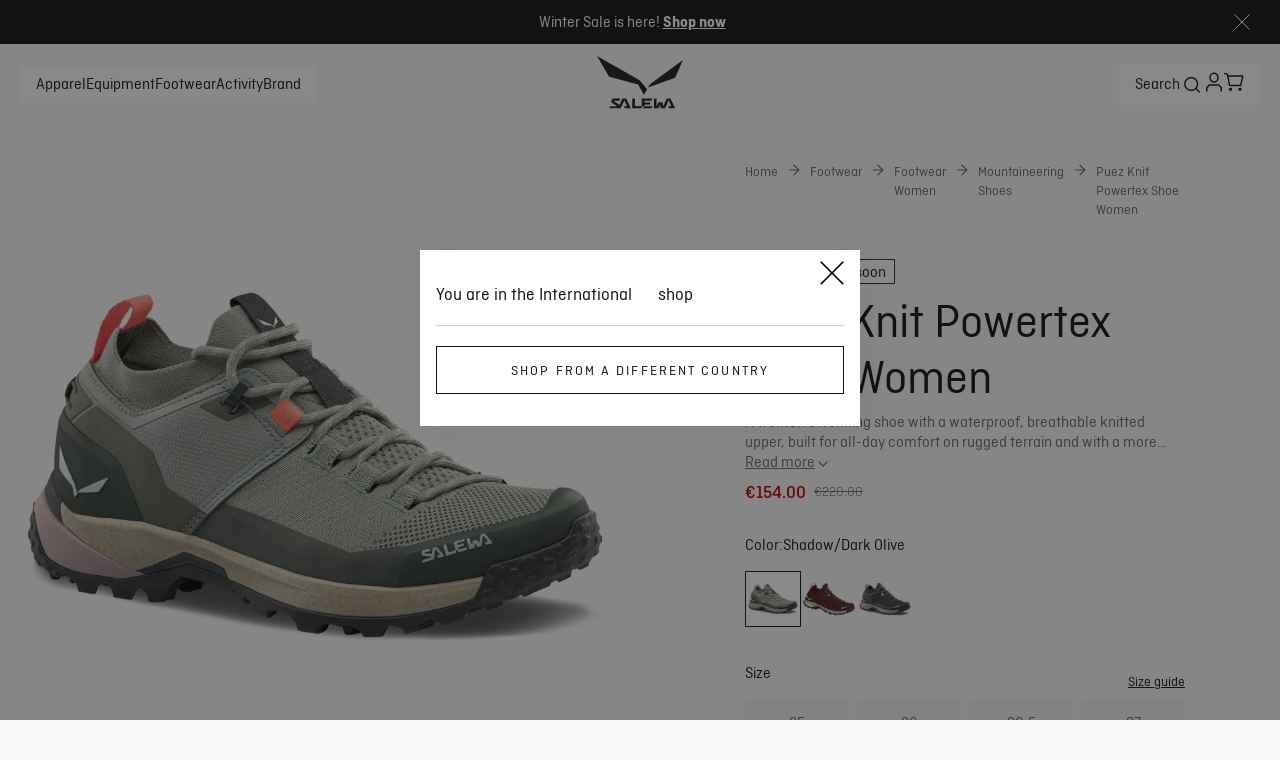

--- FILE ---
content_type: text/css; charset=utf-8
request_url: https://www.salewa.com/_nuxt/UiProductSubtitle.DLUEmVTz.css
body_size: 492
content:
.ui-variant-thumbnail[data-v-57f287a2]{aspect-ratio:1/1;height:100%;width:100%}.ui-variant-selector[data-v-411ba8af]{display:inline-flex;flex-wrap:wrap;gap:8px}.pdp-opacity[data-v-411ba8af]{opacity:1}.plp-opacity[data-v-411ba8af]{opacity:.5}.variant-item[data-v-411ba8af]{background-color:var(--brand-light-grey);border:none;border-radius:var(--default-border-radius);cursor:pointer;display:flex;height:32px;margin:0;overflow:hidden;padding:0;position:relative;width:32px}@media (min-width:1024px){.variant-item[data-v-411ba8af]{height:50px;width:50px}}.variant-item[data-v-411ba8af]:hover{background-color:rgba(var(--rgb-brand-petrol),.1)}.variant-item[data-v-411ba8af]:before{border-radius:var(--default-border-radius);bottom:0;content:"";left:0;position:absolute;right:0;top:0}.selected[data-v-411ba8af]{background-color:rgba(var(--rgb-brand-petrol),.15)}.selected[data-v-411ba8af]:before{border:2px solid var(--brand-blackout)}.btn-show-remaining[data-v-411ba8af]{background-color:transparent;border:none;cursor:pointer;font-size:var(--font-size--xs);padding:12px 8px;text-decoration:none}.variant-item[data-v-411ba8af]{background-color:var(--product-variant-background);border-radius:var(--selector-border);height:40px;width:40px}.variant-item[data-v-411ba8af]:before{border:0;border-radius:var(--selector-border)}.variant-item[data-v-411ba8af]:hover{background-color:var(--product-variant-background)}.banner-variant-item[data-v-411ba8af]{height:48px;width:48px}.selected[data-v-411ba8af]{background-color:var(--product-variant-background);opacity:1}.btn-show-remaining[data-v-411ba8af]{padding:12px 0}.truncated[data-v-33bc06e7]{display:-webkit-box;overflow:hidden;-webkit-line-clamp:2;-webkit-box-orient:vertical}.ui-product-subtitle[data-v-33bc06e7]{color:var(--secondary-text-color)}.ui-product-subtitle.expanded>button[data-v-33bc06e7]{margin-left:6px}


--- FILE ---
content_type: text/css; charset=utf-8
request_url: https://www.salewa.com/_nuxt/index.yEPpK7Yg.css
body_size: 1770
content:
@keyframes popUp-019cf08a{0%{opacity:0;transform:translateY(30px)}to{opacity:1;transform:translateY(0)}}.newsletter-subscription-message[data-v-019cf08a]{animation:popUp-019cf08a .5s ease-out forwards}.footer-newsletter-subscription[data-v-019cf08a]{display:flex;flex-direction:column;gap:20px}.footer-newsletter-subscription h5[data-v-019cf08a]{font-size:1.25rem;font-style:normal;font-weight:400;line-height:140%}@media (min-width:1024px){.footer-newsletter-subscription h5[data-v-019cf08a]{font-size:1.5rem;font-style:normal;line-height:133%}}.newsletter-subscription-message p[data-v-019cf08a]{margin:0}.newsletter-subscription-message .welcome[data-v-019cf08a]{font-size:1.25rem;font-style:normal;line-height:140%}.newsletter-subscription-message .info[data-v-019cf08a]{font-size:1rem;font-style:normal;line-height:125%}@media (min-width:1024px){.newsletter-subscription-message .welcome[data-v-019cf08a]{font-size:1.5rem;font-style:normal;line-height:133%}.newsletter-subscription-message .info[data-v-019cf08a]{font-size:1.125rem;font-style:normal;line-height:133%;margin-top:40px}}a[data-v-73a50430]{all:unset;cursor:pointer}.pages[data-v-73a50430]{display:flex;flex-direction:column}.pages .links[data-v-73a50430]{font-size:1.5rem;font-style:normal;font-weight:300;line-height:133%;line-height:24px;padding:16px 0}@media (min-width:1024px){.pages .links[data-v-73a50430]{padding:18px 0}}.legal-links .links[data-v-73a50430]{display:inline-block;font-size:1rem;font-style:normal;font-weight:400;line-height:125%;margin-top:24px;text-decoration:none;width:50%}@media (min-width:1024px){.legal-links[data-v-73a50430]{display:flex;justify-content:flex-end;margin-top:40px}.legal-links .links[data-v-73a50430]{display:inline;margin-left:40px;margin-top:0;width:auto}}.title[data-v-87f38829]{display:none;font-size:1.5rem;font-style:normal;line-height:133%;margin-bottom:15px}@media (min-width:1024px){.title[data-v-87f38829]{display:block}}.links[data-v-87f38829]{align-content:normal;align-items:normal;display:flex;flex-direction:row;flex-wrap:nowrap;gap:40px;justify-content:space-between;margin-top:10px}@media (min-width:1024px){.links[data-v-87f38829]{align-content:normal;align-items:normal;flex-direction:row;flex-wrap:nowrap;justify-content:flex-start}}.links .link[data-v-87f38829]{color:var(--subtitle-text-color);font-size:1.5rem;font-style:normal;line-height:133%}.links .link .ui-icon[data-v-87f38829],.links .link .ui-icon svg[data-v-87f38829]{height:1.5rem;width:1.5rem}.links .link .ui-icon svg[data-v-87f38829]{font-size:24px}@media (max-width:767px){.ui-footer__language-picker .ui-button[data-v-833e6f46],.ui-footer__language-picker .wrapper[data-v-833e6f46]{width:100%}}.show-modal[data-v-833e6f46]{width:100%}.header[data-v-833e6f46]{color:#000;display:flex;font-weight:400;gap:5px;padding-right:30px}@media (min-width:1024px){.header[data-v-833e6f46]{padding-right:0}}.header p[data-v-833e6f46]{margin:0}.header svg[data-v-833e6f46]{display:block;margin:auto 0}.language-picker-button[data-v-833e6f46]{font-size:1rem;font-style:normal;letter-spacing:1px;line-height:125%}@media (min-width:1024px){.language-picker-button[data-v-833e6f46]{border:none!important;letter-spacing:1px;text-transform:none!important}}.subheader[data-v-833e6f46]{color:var(--brand-grey);font-size:16px;margin:10px 0 20px;text-align:left}.ui-locales__localeId[data-v-833e6f46]{align-items:center;color:var(--brand-grey);display:flex;gap:10px;width:100%}@media (min-width:1024px){.ui-locales__localeId[data-v-833e6f46]{width:170px}}.current-lang_link[data-v-833e6f46],.ui-locales__localeId div[data-v-833e6f46]{display:inline-flex}.current-lang_link[data-v-833e6f46]{align-items:center;cursor:pointer}@media (min-width:1024px){.current-lang_link[data-v-833e6f46]{border:1px solid var(--brand-grey);border-radius:0;padding-right:.5em}}.icon[data-v-833e6f46]{font-size:24px}.ui-locales__locale[data-v-833e6f46]{display:block;margin:14px 0}@media (min-width:1024px){.ui-locales__locale[data-v-833e6f46]{align-items:flex-start;display:flex}}.ui-locales__localeLink[data-v-833e6f46]{display:flex;flex:1 1 160px;flex-wrap:wrap;margin-left:35px}@media (min-width:1024px){.ui-locales__localeLink[data-v-833e6f46]{margin-left:0}}.ui-locales__localeLink .link[data-v-833e6f46]{cursor:pointer;font-weight:400;margin:5px 10px 10px 0}@media (min-width:1024px){.ui-locales__localeLink .link[data-v-833e6f46]{margin:0 10px 10px 0}}.lang-link[data-v-833e6f46]{color:var(--brand-grey);text-decoration:underline}.header-current[data-v-833e6f46]{align-items:center;display:flex;font-size:1rem;font-style:normal;font-weight:400;line-height:125%}.header-current svg[data-v-833e6f46]{font-size:24px}.change-language[data-v-833e6f46]{color:var(--brand-grey);font-size:1rem;font-style:normal;line-height:125%}@media (min-width:1024px){.current-lang_arrow[data-v-833e6f46]{display:none}}.ui-footer-copyright[data-v-096b5386]{color:var(--subtitle-text-color);display:flex;font-size:1rem;font-style:normal;font-weight:400;justify-content:center;line-height:125%;margin-top:20px;text-wrap:nowrap}@media (min-width:1024px){.ui-footer-copyright[data-v-096b5386]{color:var(--brand-copyright-color);justify-content:flex-end;margin-top:40px}}.responsive-logo[data-v-fab53540]{height:auto;max-width:375px;width:100%}@media (max-width:767px){.responsive-logo[data-v-fab53540]{max-width:480px;width:100%}}.benefits-section[data-v-6f67251b]{margin-block:4rem;padding-inline:20px}@media (min-width:1024px){.benefits-section[data-v-6f67251b]{padding-inline:40px}}.footer[data-v-6f67251b]{background-color:var(--footer-background);border-radius:var(--default-border-radius);color:var(--subtitle-text-color);display:flex;flex-direction:column;gap:40px;padding:30px}.footer .footer-top[data-v-6f67251b]{display:grid;gap:20px;grid-template-areas:"title" "pages" "newsletter" "social-media";grid-template-columns:1fr}@media (min-width:1024px){.footer .footer-top[data-v-6f67251b]{grid-template-areas:"title pages newsletter" "social-media pages newsletter";grid-template-columns:1fr 1fr 1fr}}.footer .footer-top .title[data-v-6f67251b]{grid-area:title}.footer .footer-top .pages[data-v-6f67251b]{grid-area:pages}.footer .footer-top .newsletter[data-v-6f67251b]{background:#fff;clip-path:polygon(20px 0,100% 0,100% calc(100% - 20px),calc(100% - 20px) 100%,0 100%,0 20px);grid-area:newsletter;margin-bottom:0;padding:40px}.footer .footer-top .social-media[data-v-6f67251b]{grid-area:social-media;margin-top:20px}.footer .footer-bottom[data-v-6f67251b]{display:grid;gap:20px;grid-template-areas:"language-selector" "payment-methods" "legal-info" "copyright";grid-template-columns:1fr}@media (min-width:1024px){.footer .footer-bottom[data-v-6f67251b]{grid-template-areas:"language-selector payment-methods legal-info copyright";grid-template-columns:1fr 1fr 2fr 1fr}}.footer .footer-bottom .language-selector[data-v-6f67251b]{grid-area:language-selector}@media (min-width:1024px){.footer .footer-bottom .language-selector[data-v-6f67251b]{margin-top:32px}}.footer .footer-bottom .payment-methods[data-v-6f67251b]{grid-area:payment-methods}@media (min-width:1024px){.footer .footer-bottom .payment-methods[data-v-6f67251b]{margin-top:40px}}.footer .footer-bottom .legal-info[data-v-6f67251b]{grid-area:legal-info}.footer .footer-bottom .copyright[data-v-6f67251b]{grid-area:copyright;text-align:right}.store-selection-notification-body-current-location[data-v-0cdf83da]{padding-right:30px}@media (min-width:1024px){.store-selection-notification-body-current-location[data-v-0cdf83da]{padding-right:0}}.ui-overlay[data-v-0cdf83da]{background:var(--dark-background-color);content:"";cursor:pointer;opacity:.5}.store-selection-notification-wrapper[data-v-0cdf83da],.ui-overlay[data-v-0cdf83da]{top:0;right:0;bottom:0;left:0;position:fixed;z-index:calc(var(--modal-z-index) - 10)}.store-selection-notification-wrapper[data-v-0cdf83da]{background-color:var(--background-color);border-radius:var(--large-border-radius) var(--large-border-radius) 0 0;box-shadow:4px 4px 20px #2a2b2d0d;display:block;height:-moz-fit-content;height:fit-content;margin:0 auto;padding:32px 16px;top:calc(50vh - 110px);transform:none}@media (min-width:1024px){.store-selection-notification-wrapper[data-v-0cdf83da]{width:440px}}.store-selection-notification-wrapper .store-selection-notification-header[data-v-0cdf83da]{display:block;position:absolute;right:10px;top:10px}.store-selection-notification-wrapper .store-selection-notification-header .close-wrapper[data-v-0cdf83da]{display:flex;justify-content:flex-end}.store-selection-notification-wrapper .store-selection-notification-header .close-button[data-v-0cdf83da]{background:none;border:none;color:#000;cursor:pointer;display:inline;font-size:24px;text-align:end}.store-selection-notification-wrapper .store-selection-notification-header .close-button[data-v-0cdf83da]:focus{outline:2px solid var(--subheader-text-color);outline-offset:2px}.store-selection-notification-wrapper .store-selection-notification-body-current-location[data-v-0cdf83da]{align-items:center;flex-wrap:nowrap;font-size:1.125rem;font-style:normal;font-weight:400;gap:16px;line-height:133%;margin-bottom:20px}.store-selection-notification-wrapper .store-selection-notification-body-available-location[data-v-0cdf83da]{cursor:pointer;display:inline-block;font-size:1rem;font-style:normal;line-height:125%;margin-bottom:4px;text-align:left;text-decoration:underline}.store-selection-notification-wrapper .store-selection-notification-body-available-location[data-v-0cdf83da]:last-child{margin-bottom:0}.store-selection-notification-wrapper .store-selection-notification-body-separator[data-v-0cdf83da]{background-color:var(--line-separator);height:1px;margin:20px 4px 20px 0;width:100%}.store-selection-notification-wrapper .sign-up-button[data-v-0cdf83da]{font-weight:400}


--- FILE ---
content_type: text/css; charset=utf-8
request_url: https://www.salewa.com/_nuxt/UiActionTile.CLfcWeyu.css
body_size: 514
content:
.action-tile[data-v-d13b518c]{height:100%;position:relative;width:100%}.action-tile .action-tile-actions[data-v-d13b518c],.action-tile .action-tile-actions-content-card[data-v-d13b518c],.action-tile .action-tile-actions-customer-service[data-v-d13b518c],.action-tile .action-tile-actions-home-page[data-v-d13b518c],.action-tile .action-tile-actions-nav-banner[data-v-d13b518c]{position:absolute;z-index:var(--home-header-z-index)}.action-tile .action-tile-actions[data-v-d13b518c]{display:inline-flex;flex-direction:column;height:100%;justify-content:center;padding:0 30px;text-align:center;top:0}@media (min-width:1024px){.action-tile .action-tile-actions[data-v-d13b518c]{align-items:flex-start;bottom:32px;justify-content:flex-end;text-align:left;top:unset}}.action-tile .info-text[data-v-d13b518c]{display:flex;flex-direction:column-reverse;gap:16px;margin-bottom:32px}.action-tile .info-text p[data-v-d13b518c]{font-size:1rem;font-style:normal;font-weight:500;line-height:125%;margin:0}.action-tile .info-text h3[data-v-d13b518c]{font-size:2rem;font-style:normal;line-height:3rem}@media (min-width:1024px){.action-tile .info-text h3[data-v-d13b518c]{font-size:4rem;line-height:4.5rem}.action-tile .info-text[data-v-d13b518c]{margin-bottom:48px}}.plp-content-card .action-tile-actions-content-card[data-v-d13b518c]{bottom:clamp(36px,5vw,64px);padding-inline:clamp(12px,5vw,66px);width:100%}@media (min-width:1200px){.plp-content-card .action-tile-actions-content-card[data-v-d13b518c] .ui-button{width:80%}}.plp-content-card .action-tile-actions-content-card .info-text-content-card[data-v-d13b518c]{margin-bottom:8px}@media (min-width:1024px){.plp-content-card .action-tile-actions-content-card .info-text-content-card[data-v-d13b518c]{margin-bottom:20px}}.plp-content-card .action-tile-actions-content-card .info-text-content-card h3[data-v-d13b518c]{font-size:1.375rem;font-style:normal;line-height:1.875rem}@media (min-width:1024px){.plp-content-card .action-tile-actions-content-card .info-text-content-card h3[data-v-d13b518c]{font-size:2rem;font-size:1.5rem;font-style:normal;line-height:2.375rem;line-height:2rem;margin-bottom:20px}}@media (min-width:1024px) and (min-width:1024px){.plp-content-card .action-tile-actions-content-card .info-text-content-card h3[data-v-d13b518c]{font-size:2.5rem;line-height:2.75rem}}.plp-content-card .action-tile-actions-content-card .info-text-content-card .text-subheadline[data-v-d13b518c]{display:none}.customer-service .action-tile-actions-customer-service[data-v-d13b518c]{bottom:32px;padding-inline:32px}.customer-service .info-text-customer-service[data-v-d13b518c]{display:flex;flex-direction:column-reverse;margin-bottom:40px}.customer-service .info-text-customer-service h3[data-v-d13b518c]{font-size:2rem;font-style:normal;line-height:3rem}@media (min-width:1024px){.customer-service .info-text-customer-service h3[data-v-d13b518c]{font-size:4rem;font-size:1.5rem;font-style:normal;line-height:4.5rem;line-height:2rem}}@media (min-width:1024px) and (min-width:1024px){.customer-service .info-text-customer-service h3[data-v-d13b518c]{font-size:2.5rem;line-height:3rem}}


--- FILE ---
content_type: text/javascript; charset=utf-8
request_url: https://www.salewa.com/_nuxt/CDX7SgUC.js
body_size: 347
content:
import{m as t,o,s as r}from"./Bfqp0pOv.js";const n={xmlns:"http://www.w3.org/2000/svg",width:"1em",height:"1em",fill:"none",viewBox:"0 0 37 31"};function s(l,e){return o(),t("svg",n,e[0]||(e[0]=[r("path",{stroke:"currentColor","stroke-width":"2",d:"M24.333 21.833V1H1v20.833h20.833m2.5 0H36v-7.708l-6.12-4.792h-3.047m-2.5 12.5V9.125M28.614 29.542a3.75 3.75 0 1 0 0-7.5 3.75 3.75 0 0 0 0 7.5ZM7.207 29.542a3.75 3.75 0 1 0 0-7.5 3.75 3.75 0 0 0 0 7.5Z"},null,-1)]))}const i={render:s};export{i as default,s as render};


--- FILE ---
content_type: text/javascript; charset=utf-8
request_url: https://www.salewa.com/_nuxt/sFC_ZcWr.js
body_size: 766
content:
import{A as t,m as H,o as e,bl as l}from"./Bfqp0pOv.js";const i={},a={xmlns:"http://www.w3.org/2000/svg",width:"86",height:"53",viewBox:"0 0 86 53",fill:"none"};function c(s,L){return e(),H("svg",a,L[0]||(L[0]=[l('<g clip-path="url(#clip0_10675_2784)"><path d="M29.1925 42.4336H25.5653L22.5652 48.8519L16.8952 45.1776L17.1379 44.6517H22.1944L23.2326 42.4336H16.1603C15.7086 42.4336 15.3243 42.7033 15.1491 43.0876L14.4614 44.564C14.0703 45.3866 14.3333 46.3911 15.1086 46.917L19.7336 49.9171L19.6055 50.1935H13.1939L12.1556 52.4116H23.5967L27.3722 44.3416L30.1094 50.1935H26.8665L27.9048 52.4116H33.8646L29.1992 42.4336H29.1925ZM54.414 44.6517L55.4523 42.4336H44.7731V50.1868H37.957V42.4336H35.3007V52.4116H44.2607L45.3057 50.1868H47.0316L45.9799 52.4116H54.4006L55.4388 50.1868H47.4159V48.3867H52.6611L53.5578 46.4653H47.4159V44.6517H54.3938H54.414ZM78.1524 52.4116H72.1857L71.1542 50.1935H74.3904L71.6531 44.3416L67.8777 52.4116H63.6977L63.1516 48.5283L61.3447 52.4116H56.8951V42.4336H59.5514V50.4497L61.4863 46.3102H65.4978L66.0843 50.4497L69.8328 42.4336H73.4802L78.1456 52.4116H78.1524Z" fill="#1D1D1B"></path><path d="M53.032 28.1341L51.0229 31.6196L78.1524 21.7427L85.9933 4.01145L53.0252 28.1341H53.032ZM12.1489 20.7516L41.0786 28.5318L46.9373 38.6852L50.0925 33.2242L42.6022 24.2709L0 0L12.1489 20.7516Z" fill="#1D1D1B"></path></g><defs><clipPath id="clip0_10675_2784"><rect width="86" height="52.4117" fill="white"></rect></clipPath></defs>',2)]))}const r=t(i,[["render",c]]);export{r as default};


--- FILE ---
content_type: text/javascript; charset=utf-8
request_url: https://www.salewa.com/_nuxt/CzPeDw0_.js
body_size: 4712
content:
const t={DynafitActivityBikeList:"DynafitActivityBikeList",DynafitActivityFreeList:"DynafitActivityFreeList",DynafitActivityRaceList:"DynafitActivityRaceList",DynafitActivitySkiList:"DynafitActivitySkiList",DynafitActivitySpeedList:"DynafitActivitySpeedList",DynafitActivitySpeedMountainList:"DynafitActivitySpeedMountainList",DynafitActivityXRunList:"DynafitActivityXRunList",DynafitMountaineering2:"DynafitMountaineering2",DynafitTrailRunning:"DynafitTrailRunning"},n={Breathable:"Breathable",Durability:"Durability",DynafitBenefitComfortListNew:"DynafitBenefitComfortListNew",DynafitBenefitCushioningListNew:"DynafitBenefitCushioningListNew",DynafitBenefitProtectionListNew:"DynafitBenefitProtectionListNew",DynafitBenefitReactivityListNew:"DynafitBenefitReactivityListNew",DynafitBreathability5List:"DynafitBreathability5List",DynafitWarmth5List:"DynafitWarmth5List",DynafitWaterProofness5List:"DynafitWaterProofness5List",DynafitWindProofness5List:"DynafitWindProofness5List",LightWeight:"LightWeight",Packable:"Packable",SalewaClimbingPerformanceList:"SalewaClimbingPerformanceList",SalewaDryingSpeedList:"SalewaDryingSpeedList",SalewaDurabilityList:"SalewaDurabilityList",SalewaLightnessList:"SalewaLightnessList",SalewaPackingSizeList:"SalewaPackingSizeList",SalewaProtectionList:"SalewaProtectionList",SalewaVentilationList:"SalewaVentilationList",SalewaVersatilityList:"SalewaVersatilityList",SalewaWarmthList:"SalewaWarmthList",WarmBoolean:"WarmBoolean",WarmNumber:"WarmNumber",WarmUrlLText:"WarmUrlLText",WaterproofBoolean:"WaterproofBoolean",WaterproofUrlLText:"WaterproofUrlLText",WaterRepellent:"WaterRepellent",Windproof:"Windproof",WindResistant:"WindResistant"},a={BindingDynafitAverageWidth:"BindingDynafitAverageWidth",DynafitBindingAdjustableLength:"DynafitBindingAdjustableLength",DynafitBindingDinList:"DynafitBindingDinList",DynfitBindingFeatureLockType:"DynfitBindingFeatureLockType",BindingWeightExactString:"BindingWeightExactString"},o={BootSize:"BootSize",DynafitCramponBindingType:"DynafitCramponBindingType",DynafitSoleLenght:"DynafitSoleLenght",NumberOfPoints:"NumberOfPoints",PairWeight:"PairWeight"},s={DynafitSkiTail:"DynafitSkiTail",DynafitSkiTip:"DynafitSkiTip",DynafitTailNotes:"DynafitTailNotes",DynafitTipTailNotes:"DynafitTipTailNotes",DimensionsSalewaGateOpeningBySize:"DimensionsSalewaGateOpeningBySize",DimensionsSalewaMajorAxisStrengthBySize:"DimensionsSalewaMajorAxisStrengthBySize",DimensionsSalewaMinorAxisStrengthBySize:"DimensionsSalewaMinorAxisStrengthBySize",DimensionsSalewaOpenGateStrengthBySize:"DimensionsSalewaOpenGateStrengthBySize",DimensionsSalewaSlingLengthBySize:"DimensionsSalewaSlingLengthBySize",SkiRadiusA:"SkiRadiusA",SkiSidecutBottom:"SkiSidecutBottom",SkiSidecutMiddle:"SkiSidecutMiddle",SkiSidecutTop:"SkiSidecutTop",DimensionsWeightExactBySize:"DimensionsWeightExactBySize"},l={PoleDiameter:"PoleDiameter",Poles:"Poles",TentConstructionList:"TentConstructionList",TentFloor:"TentFloor",TentFly:"TentFly",TentGuyLines:"TentGuyLines",TentGuyLinesQuantity:"TentGuyLinesQuantity",TentPegs:"TentPegs",TentPegsQuantity:"TentPegsQuantity",TentPoleQuantity:"TentPoleQuantity",TentWindConstructionList:"TentWindConstructionList",WatercolumnFloor:"WatercolumnFloor",WatercolumnFlysheet:"WatercolumnFlysheet"},r={DynafitSkins3LayerConstruction:"DynafitSkins3LayerConstruction",DynafitSkinsAntiStick:"DynafitSkinsAntiStick",DynafitSkinsPatentedClickSystem:"DynafitSkinsPatentedClickSystem",DynafitSkinsSnowLeaopardGrip:"DynafitSkinsSnowLeaopardGrip",DynafitSkinsSpeedGlide:"DynafitSkinsSpeedGlide",DynafitSkinsWaterproof:"DynafitSkinsWaterproof"},S={CuinFillingList:"CuinFillingList",FillingsFilling:"FillingsFilling",WeightFilling:"WeightFilling"},h={IsSkiSet:"IsSkiSet",RecommendedProducts:"RecommendedProducts",GetTheLook:"GetTheLook"},L={AreaInnerTent:"AreaInnerTent",AreaVestibulesBack:"AreaVestibulesBack",AreaVestibulesFront:"AreaVestibulesFront",Entrances:"Entrances",HeightInnerTent:"HeightInnerTent",TentLivabilityDimensions:"TentLivabilityDimensions",TentPersonsList:"TentPersonsList",TentVentilations:"TentVentilations",TentVentilationTypeList:"TentVentilationTypeList",TentVestibulesQuantity:"TentVestibulesQuantity",VestibuleForGearStorageAndCooking:"VestibuleForGearStorageAndCooking"},p={AnticutMaterial:"AnticutMaterial",BackInsert:"BackInsert",CarryingSystem:"CarryingSystem",Composition:"Composition",ContrastMaterialReinforcement:"ContrastMaterialReinforcement",Cuff:"Cuff",CuffComposition:"CuffComposition",DynafitBootCuff:"DynafitBootCuff",DynafitBootShell:"DynafitBootShell",DynafitBootSpoiler:"DynafitBootSpoiler",DynafitOtherMaterials:"DynafitOtherMaterials",DynafitSkiCoreConstructionList:"DynafitSkiCoreConstructionList",MaterialsFilling:"MaterialsFilling",Finishing:"Finishing",Footbed:"Footbed",GenInsert:"GenInsert",HemInsert:"HemInsert",InnerShort:"InnerShort",Inserts:"Inserts",Insole:"Insole",Insulation:"Insulation",InsulationComposition:"InsulationComposition",Lining:"Lining",LiningComposition:"LiningComposition",LowerBody:"LowerBody",MainMaterial:"MainMaterial",MainMaterialComposition:"MainMaterialComposition",MainMaterials:"MainMaterials",MainReinforcement:"MainReinforcement",Material:"Material",MaterialDescription:"MaterialDescription",MaterialInside:"MaterialInside",MaterialLowerSegment:"MaterialLowerSegment",MaterialMiddleSegment:"MaterialMiddleSegment",MaterialOutside:"MaterialOutside",Materials:"Materials",MaterialUpperSegments:"MaterialUpperSegments",Mesh:"Mesh",NaturalFabric:"NaturalFabric",NaturalFabricPercentage:"NaturalFabricPercentage",Outsole:"Outsole",Palm:"Palm",PalmComposition:"PalmComposition",PocketLining:"PocketLining",Reinforcement:"Reinforcement",ReinforcementInserts:"ReinforcementInserts",Reinforces:"Reinforces",Snowgaiter:"Snowgaiter",Upper:"Upper",UpperBody:"UpperBody",WaterproofLiner:"WaterproofLiner"},g={Abstract:"Abstract",ActivityCategory:"ActivityCategory",ActivityUrlLText:"ActivityUrlLText",ApparelJacketCategoryList:"ApparelJacketCategoryList",Athletes:"Athletes",AwardsExtended:"AwardsExtended",BestFor:"BestFor",BreathabilityClothing:"BreathabilityClothing",CertificationsUrlLText:"CertificationsUrlLText",Circumference:"Circumference",Committed:"Committed",DynafitAthleteB2C:"DynafitAthleteB2C",OtherDynafitAverageWidth:"OtherDynafitAverageWidth",DynafitBootBindingsTypeList:"DynafitBootBindingsTypeList",DynafitBootBuckleList:"DynafitBootBuckleList",DynafitBootCuffRotation:"DynafitBootCuffRotation",DynafitBootFlex:"DynafitBootFlex",DynafitBootForwardLeanList:"DynafitBootForwardLeanList",DynafitBootLastWidth:"DynafitBootLastWidth",DynafitBootLinerList:"DynafitBootLinerList",DynafitBootSoleList:"DynafitBootSoleList",DynafitClothingFitList:"DynafitClothingFitList",DynafitEyewearBaseCurve:"DynafitEyewearBaseCurve",DynafitEyeWearFrame:"DynafitEyeWearFrame",DynafitEyewearLensTechnology:"DynafitEyewearLensTechnology",DynafitEyewearPackaging:"DynafitEyewearPackaging",DynafitEyewearTransmittanceText:"DynafitEyewearTransmittanceText",DynafitLayersList:"DynafitLayersList",DynafitLensCategory:"DynafitLensCategory",EditorChoices:"EditorChoices",Closure:"Closure",FitUrlLText:"FitUrlLText",HeightAdjustable:"HeightAdjustable",InseamMeasure:"InseamMeasure",LenghtMaximal:"LenghtMaximal",Length:"Length",PackingSize:"PackingSize",Power:"Power",ProdDesc:"ProdDesc",ProductFeatures:"ProductFeatures",ProductImageOrientationVertical:"ProductImageOrientationVertical",ProductTechnologies:"ProductTechnologies",Level:"Level",OtherMaterials:"OtherMaterials",OtherSalewaGateOpeningBySize:"OtherSalewaGateOpeningBySize",OtherSalewaMajorAxisStrengthBySize:"OtherSalewaMajorAxisStrengthBySize",OtherSalewaMinorAxisStrengthBySize:"OtherSalewaMinorAxisStrengthBySize",OtherSalewaOpenGateStrengthBySize:"OtherSalewaOpenGateStrengthBySize",OtherSalewaSlingLengthBySize:"OtherSalewaSlingLengthBySize",SizeString:"SizeString",Style:"Style",Subheadline:"Subheadline",Technologies:"Technologies",Terrains:"Terrains",Usp:"Usp",Volume:"Volume",VolumeUrlLText:"VolumeUrlLText",WaterColumn:"WaterColumn",OtherWeightExactBySize:"OtherWeightExactBySize",OtherWeightExactString:"OtherWeightExactString"},c={TentSetup3SSpeedSetUpSolution:"TentSetup3SSpeedSetUpSolution",TentSetupColouredSleevesAndPolesForEasyPitching:"TentSetupColouredSleevesAndPolesForEasyPitching",TentSetupFlyFirst:"TentSetupFlyFirst",TentSetupGoodWeatherPitchingSolution:"TentSetupGoodWeatherPitchingSolution",TentSetupInnerTentFirst:"TentSetupInnerTentFirst",TentSetupInOnePitch:"TentSetupInOnePitch",TentSetupMinmalisticFastPitchingSolution:"TentSetupMinmalisticFastPitchingSolution"},m={ApparelLayerList:"ApparelLayerList",BaseDiameter:"BaseDiameter",BodyHeight:"BodyHeight",BottleConstructionList:"BottleConstructionList",BreakingLoadsLateral:"BreakingLoadsLateral",BreakingLoadsLongitudinal:"BreakingLoadsLongitudinal",BreakingLoadsOpen:"BreakingLoadsOpen",BreathabilityClothing:"BreathabilityClothing",BreathabilityClothingGtx:"BreathabilityClothingGtx",CarabinerDimension:"CarabinerDimension",CenterBackLength:"CenterBackLength",ChamberConstructionList:"ChamberConstructionList",Circumference:"Circumference",ClothingFit:"ClothingFit",ClothingFitLegList:"ClothingFitLegList",CramponSizeUsMen:"CramponSizeUsMen",Depth:"Depth",Diameter:"Diameter",Drop:"Drop",DynafitDropList:"DynafitDropList",DynafitFootwareFitList:"DynafitFootwareFitList",DynafitFootwareMidsole:"DynafitFootwareMidsole",DynafitFootwearOutsoleList:"DynafitFootwearOutsoleList",DynafitPoleGrip:"DynafitPoleGrip",DynafitPoleMain:"DynafitPoleMain",DynafitPoleTip:"DynafitPoleTip",DynafitShoesWaterproof:"DynafitShoesWaterproof",DynafitSizeInfoShoesList:"DynafitSizeInfoShoesList",DynafitStackHeight:"DynafitStackHeight",DynamicElongation:"DynamicElongation",DynamicElongationHalf:"DynamicElongationHalf",DynamicElongationTwin:"DynamicElongationTwin",EssentialFunctionCategoryList:"EssentialFunctionCategoryList",EvoBelt:"EvoBelt",EvolvInsole:"EvolvInsole",EvolvLiner:"EvolvLiner",EvolvMaterial:"EvolvMaterial",EvolvMidsole:"EvolvMidsole",EvolvOutsole:"EvolvOutsole",EvolvProfile:"EvolvProfile",EvolvRand:"EvolvRand",EvolvSizes:"EvolvSizes",EvolvUpper:"EvolvUpper",EvolvVegan:"EvolvVegan",EvolvWeight:"EvolvWeight",ExtensionLongArm:"ExtensionLongArm",ExtensionShortArm:"ExtensionShortArm",FabricsDescription:"FabricsDescription",Falls:"Falls",FallsHalf:"FallsHalf",FallsTwin:"FallsTwin",FlexZoneList:"FlexZoneList",FootWidth:"FootWidth",GenderList:"GenderList",HardwareLoops:"HardwareLoops",HeightBySize:"HeightBySize",HeightString:"HeightString",HelmetConstructionList:"HelmetConstructionList",IceAxeConstructionList:"IceAxeConstructionList",ImpactForce:"ImpactForce",ImpactForceHalf:"ImpactForceHalf",ImpactForceTwin:"ImpactForceTwin",KneeWidth:"KneeWidth",Knotability:"Knotability",LateralSideSeamLength:"LateralSideSeamLength",LengthBySize:"LengthBySize",LengthString:"LengthString",LoadAxial:"LoadAxial",LoadMaxBySize:"LoadMaxBySize",LoadMaxString:"LoadMaxString",Lugs:"Lugs",MadeInList:"MadeInList",Midcut:"Midcut",MoutaineeringBootSize:"MoutaineeringBootSize",MouthDiameter:"MouthDiameter",NumberOfPoints:"NumberOfPoints",PaddingWeight:"PaddingWeight",PickTypeList:"PickTypeList",ProductStateList:"ProductStateList",RopeDiameter:"RopeDiameter",RopeTypeUrlLText:"RopeTypeUrlLText",SalewaBackpackTorsoLength:"SalewaBackpackTorsoLength",SalewaBenefitFit:"SalewaBenefitFit",SalewaBladeVolume:"SalewaBladeVolume",SalewaCarabinerCapability:"SalewaCarabinerCapability",SalewaCarabinerOpening:"SalewaCarabinerOpening",SalewaDimensions:"SalewaDimensions",SalewaFootwearSoleSegmentList:"SalewaFootwearSoleSegmentList",SalewaGateOpening:"SalewaGateOpening",SalewaGearCarabinersAttachment:"SalewaGearCarabinersAttachment",SalewaGearLoops:"SalewaGearLoops",SalewaLengthExtended:"SalewaLengthExtended",SalewaLocking:"SalewaLocking",SalewaLongArmContracted:"SalewaLongArmContracted",SalewaMajorAxisStrength:"SalewaMajorAxisStrength",SalewaMinorAxisStrength:"SalewaMinorAxisStrength",SalewaOpenGateStrength:"SalewaOpenGateStrength",SalewaRearGearLoop:"SalewaRearGearLoop",SalewaSegments:"SalewaSegments",SalewaShortArmContracted:"SalewaShortArmContracted",SalewaSlingLength:"SalewaSlingLength",SalewaVolumeOfVfShockAbsorber:"SalewaVolumeOfVfShockAbsorber",ScrewGate:"ScrewGate",SelfBlockBuckle:"SelfBlockBuckle",Shaft:"Shaft",ShaftLength:"ShaftLength",ShaftTypeList:"ShaftTypeList",SheathPercentage:"SheathPercentage",SheathSlippage:"SheathSlippage",Shoelaces:"Shoelaces",ShoulderWidth:"ShoulderWidth",ShovelBlade:"ShovelBlade",SingleShoeWeight:"SingleShoeWeight",SizeBack:"SizeBack",SizeBand:"SizeBand",SizeChest:"SizeChest",SizeFront:"SizeFront",SizeInternalLaptopPocket:"SizeInternalLaptopPocket",SizeLeg:"SizeLeg",SizeString:"SizeString",SizeWaist:"SizeWaist",SkiBootsSize:"SkiBootsSize",SleepingBagCutList:"SleepingBagCutList",SleepingBagFillingTypeList:"SleepingBagFillingTypeList",SlingDimension:"SlingDimension",SocksHeightList:"SocksHeightList",SpecificationsComposition:"SpecificationsComposition",SpecificationsPackingSize:"SpecificationsPackingSize",SpecificationsWeightExactBySize:"SpecificationsWeightExactBySize",SpecificationsWeightExactString:"SpecificationsWeightExactString",StaticElongation:"StaticElongation",StaticElongationHalf:"StaticElongationHalf",StaticElongationTwin:"StaticElongationTwin",UserWeight:"UserWeight",VarioWebbing:"VarioWebbing",ViaFerrataConstructionList:"ViaFerrataConstructionList",Volume:"Volume",WaterColumn:"WaterColumn",WidthBySize:"WidthBySize",ZipperLengthList:"ZipperLengthList"},y={CamStopStrength:"CamStopStrength",Expansion:"Expansion",FaceStrength:"FaceStrength",GateOpening:"GateOpening",GearLoops:"GearLoops",LegMaximum:"LegMaximum",MajorAxisStrength:"MajorAxisStrength",MaximumDepth:"MaximumDepth",MinimumDepth:"MinimumDepth",MinorAxisStrength:"MinorAxisStrength",OpenGateStrength:"OpenGateStrength",RopeType:"RopeType",SideStrength:"SideStrength",StrengthBySize:"StrengthBySize",WaistMaximum:"WaistMaximum",WeightsBySize:"WeightsBySize"},B={TemperatureComfort:"TemperatureComfort",TemperatureExtreme:"TemperatureExtreme",TemperatureLimit:"TemperatureLimit"},T={WeightPackingSizeString:"WeightPackingSizeString",WeightMax:"WeightMax",WeightMin:"WeightMin"},u={Benefits:"Benefits",Design:"Design",Fit:"Fit",FitAndShape:"FitAndShape"},k={AirDrying:"AirDrying",ChemicalWashList:"ChemicalWashList",Chlorine:"Chlorine",ClorList:"ClorList",DryClean:"DryClean",Ironing:"Ironing",IronList:"IronList",ThumblerList:"ThumblerList",TumbleDry:"TumbleDry",Washing:"Washing",WashList:"WashList"},f={Animals:"Animals",Chemical:"Chemical",MaterialsSelection:"MaterialsSelection",Partners:"Partners"},d={AbstractLText:"AbstractLText",Activity:"Activity",AgeGroup:"AgeGroup",AlgoliaBenefitsFilters:"AlgoliaBenefitsFilters",AvalaraTaxCode:"AvalaraTaxCode",Brand:"Brand",DeclarationOfConformity:"DeclarationOfConformity",Features:"Features",FeaturesJson:"FeaturesJson",Gender:"Gender",InstructionManual:"InstructionManual",Layer:"Layer",MainActivity:"MainActivity",NoColorSelection:"NoColorSelection",ProductCategory:"ProductCategory",Subtitle:"Subtitle",Redirect301:"Redirect301",Redirect410:"Redirect410",ContentTriggerTags:"ContentTriggerTags",Csr:"Csr",RecommendedUse:"RecommendedUse",...t,...n,...a,...k,...o,...s,...l,...r,...S,...h,...f,...u,...L,...p,...g,...c,...m,...y,...B,...T},A={AlgoliaDistinctor:"AlgoliaDistinctor",Color:"Color",ColorCode:"ColorCode",Ean:"EAN",MainColorName:"MainColorName",MaxSeason:"MaxSeason",MinSeason:"MinSeason",ReleaseDate:"ReleaseDate",Size:"Size"},x={...d,...A};var w=(e=>(e.AlpineClimbing="Alpine Climbing",e.SportClimbing="Sport Climbing",e.Trad="Trad",e.Training="Training",e))(w||{}),F=(e=>(e.dynafitActivityBikeList="Bike",e.dynafitActivityFreeList="Free",e.dynafitActivityRaceList="Race",e.dynafitActivitySpeedList="Speed",e.dynafitActivitySkiList="Tour",e.dynafitMountaineering2="Mountaineering",e.dynafitTrailRunning="Trail Running",e))(F||{}),M=(e=>(e.Female="Female",e.Male="Male",e.Unisex="Unisex",e))(M||{}),b=(e=>(e.Adult="Adult",e.Child="Child",e))(b||{}),W=(e=>(e.ArmGuard="Arm Guard",e.Backpack="Backpack",e.BackpackAccessory="Backpack Accessory",e.Backpacks="Backpacks",e.Balaclava="Balaclava",e.Beanie="Beanie",e.Belt="Belt",e.BindindAccessoires="Bindind accessoires",e.Binding="Binding",e.Bindings="Bindings",e.BindingsAccessory="Bindings Accessory",e.BindingSparePart="Binding Spare Part",e.Body="Body",e.Boots="Boots",e.Bottle="Bottle",e.Bra="Bra",e.Cap="Cap",e.CapAndHood="Cap & Hood",e.Crampon="Crampon",e.CramponAccessory="Crampon Accessory",e.Crampons="Crampons",e.CramponSparePart="Crampon Spare Part",e.CrewSock="Crew Sock",e.CropTop="Crop Top",e.DuffleBag="Duffle Bag",e.DynafitPOS="Dynafit POS",e.EyewearAccessory="Eyewear Accessory",e.EyewearSparePart="Eyewear Spare Part",e.FirstAid="First aid",e.FirstLayer="First Layer",e.FixedLengthPole="Fixed Length Pole",e.FoldablePole="Foldable Pole",e.Furniture="Furniture",e.Glove="Glove",e.Gloves="Gloves",e.Goggle="Goggle",e.Googles="Googles",e.Harness="Harness",e.Headband="Headband",e.Helmet="Helmet",e.HelmetSparePart="Helmet Spare Part",e.HoodedJacket="Hooded Jacket",e.Hoodie="Hoodie",e.HoodieHalfZip="Hoodie Half Zip",e.HydratationBladder="Hydratation Bladder",e.IceAxe="Ice Axe",e.Jacket="Jacket",e.Jackets="Jackets",e.KneeCutSock="Knee Cut Sock",e.KneeGuard="Knee Guard",e.Liner="Liner",e.Liners="Liners",e.LongTight="Long Tight",e.LowCutShoe="Low-Cut Shoe",e.LowCutSock="Low Cut Sock",e.LSShirt="L/S Shirt",e.LSTee="L/S Tee",e.LSTeeHalfZip="L/S Tee Half Zip",e.MidCutShoe="Mid-Cut Shoe",e.Mitten="Mitten",e.Necktube="Necktube",e.Overmitten="Overmitten",e.Pant="Pant",e.Pants="Pants",e.ParkaAndAnorak="Parka and Anorak",e.Patch="Patch",e.Poles="Poles",e.PoleSparePart="Pole Spare Part",e.POS="POS",e.Pullover="Pullover",e.PulloverHalfZip="Pullover Half Zip",e.RunningVest="Running Vest",e.SecondLayer="Second layer",e.Shirts="Shirts",e.Shoes="Shoes",e.Short="Short",e.Short2in1="Short 2in1",e.ShortTight="Short Tight",e.Ski="Ski",e.SkiAccessory="Ski Accessory",e.SkiBoot="SkiBoot",e.SkiBootBag="SkiBoot Bag",e.SkiBootSparePart="SkiBoot Spare Part",e.Skicase="Skicase",e.Skins="Skins",e.SkinSparePart="Skin Spare Part",e.Skirt="Skirt",e.Skirt2in1="Skirt 2in1",e.SkiSet="Ski Set",e.Slipper="Slipper",e.Socks="Socks",e.Softflask="Softflask",e.SpeedSkins="Speed skins",e.SSShirt="S/S Shirt",e.SSTee="S/S Tee",e.SSTeeFullZip="S/S Tee Full Zip",e.SSTeeHalfZip="S/S Tee Half Zip",e.Sunglass="Sunglass",e.Sunglasses="Sunglasses",e.Suspender="Suspender",e.TankTop="Tank Top",e.TelescopePole="Telescope Pole",e.Tight="3/4 Tight",e.TotesBag="Totes Bag",e.TruckerCap="Trucker Cap",e.Unclassified="Unclassified",e.Vest="Vest",e.ViaFerrata="Via Ferrata",e.Visor="Visor",e.VisorCap="Visor Cap",e.Waistbag="Waistbag",e.Wax="Wax",e))(W||{});const v=e=>{var i;return e!=null&&e!==""&&(e==null?void 0:e.length)!==0&&((i=Object.keys(e))==null?void 0:i.length)!==0||typeof e=="boolean"||typeof e=="number"};export{b as A,W as D,M as G,A as P,w as W,x as a,d as b,F as c,v as h};


--- FILE ---
content_type: text/javascript; charset=utf-8
request_url: https://www.salewa.com/_nuxt/BHletxSb.js
body_size: 2354
content:
const __vite__mapDeps=(i,m=__vite__mapDeps,d=(m.f||(m.f=["./BJ6DKGPj.js","./BxmOx6S-.js","./DVMlLBTo.js","./Bfqp0pOv.js","./entry.QCblga4P.css","./UiBreadcrumbs.Cr2owzI5.css","./BkvkybS4.js","./UiAvatar.BxoiSeFY.css","./DiveDaxg.js","./UiTableOfContentsMobile.Dswp6uHx.css","./D2zxkXaA.js","./UiSeparator.Yi2OCf39.css","./CouHIeQT.js","./UiBlogCreditFooter.C5UOmxBF.css","./CBa8MPkw.js","./C-8J5KhR.js","./D-kMF2TC.js","./BetaTalkPost.CHXuGCpV.css","./BG6t1Z8E.js","./CKesTs_z.js","./B7pTo4z2.js","./UiHeading.DIvvtbxk.css","./Bit-xpXg.js","./UiYouTubeVideoPlayer.DT0Iix0z.css","./DFUBJ4_t.js","./Brl4eBzQ.js","./UiFallbackTile.C9kog-7c.css","./UiVideoPlayer.D3cQ7ayK.css","./Dh8pydob.js","./IaAnMLMp.js","./gQi8ByiH.js","./DEDtvU6v.js","./UiLink.B5Lo8xxJ.css","./1DkV6Scs.js","./UiShowMoreButton.BX3GdtTU.css","./UiProductSubtitle.DLUEmVTz.css","./D0cKceTN.js","./MIw36Em6.js","./UiSkeleton.C7ZdKK4v.css","./UiBadges.BHP2kqnr.css","./nhCy_tHz.js","./UiPrice.BlVsJglJ.css","./UiProductItemAlgolia.emRr6Y8i.css","./Db9wiMWO.js","./cv5BC_g1.js","./UiSwiperNavigationBullets.Dd3xDqd_.css","./BE887hfA.js","./ProductSlider.CMabEcFS.css","./BlogPost.CP5P3S1J.css","./BmwqGJ1h.js","./Cfs5Q2AE.js","./UiPageDescription.C-rznfY6.css","./DuFlYwVe.js","./DJq7anNT.js","./UiInputError.CFCtjZCG.css","./UiDropdown.CVcP1-Om.css","./C2WLElhP.js","./UiCheckbox.DtEzyy46.css","./DWRU8CDa.js","./UiRadioInput.ppONSlEZ.css","./DweIjdgP.js","./D9a2TppB.js","./UiAccordion.q23lopzs.css","./DU14jedK.js","./ZI_HQFUy.js","./HetVZ393.js","./UiActionTile.CLfcWeyu.css","./Cf7clVq7.js","./DUdGDVnM.js","./UiLoader.DaT8RJih.css","./AkY-Ym9t.js","./BGSOiKDk.js","./UiFAQSection.xdH5RhLH.css","./DAc9Z9WF.js","./UiDraggableScroll.CGvMYMJu.css","./ViewsCategory.CpTf7nta.css","./CrX-2W8D.js","./C6ANboiH.js","./hJMORzxB.js","./ViewsInformationalPage.BgVVZJZy.css","./_zbTK6uV.js","./JGznCTHa.js","./UiWaveSlider.1fbqCSlj.css","./ViewsLaMuntBrandPage.D05K-y7A.css","./B2ImyPYB.js","./B_pIq9F7.js","./MagazineArticle.BCb0dDD9.css","./DFrw5ZhN.js","./L6h8XnRO.js","./UiTooltip.BvX9QrNe.css","./xBOtkyFe.js","./E9Rq8oeZ.js","./UiOverlay.BY-bPB_z.css","./UiModal.DIF5K-bY.css","./CXO9xTiE.js","./UiList.CaCPrA7C.css","./CzPeDw0_.js","./BrmGO1BE.js","./BznFQExm.js","./Dv8XuRIY.js","./Bo7gxL2m.js","./ViewsProduct.ayLSJzeA.css"])))=>i.map(i=>d[i]);
import{d as y,B as f,m as P,o as p,c as g,P as E,u as _,Q as T,R,S as u,T as C,V as n,W as V,X as h,Y as A,Z as D,b as I,l as L,k as B,f as $,n as x,A as O}from"./Bfqp0pOv.js";import{S}from"./DeD0Ed1E.js";var m=(t=>(t.TemporaryRedirect="Temporary redirect",t.PermanentRedirect="Permanent redirect",t.PermanentlyDeleted="Permanently deleted",t))(m||{});const k={class:"dynamic-view"},z=y({__name:"DynamicView",props:{recognizedPageType:{},data:{}},setup(t){const i={[u.PRODUCT]:"ViewsProduct",[u.CATEGORY]:"ViewsCategory",[u.INFO_PAGE]:"ViewsInformationalPage",[u.BLOG_POST]:"ViewsBlogPost"}[t.recognizedPageType],c=Object.assign({"../core-layer/components/Views/ViewsBetaTalkPost.vue":()=>n(()=>import("./BJ6DKGPj.js"),__vite__mapDeps([0,1,2,3,4,5,6,7,8,9,10,11,12,13,14,15,16,17]),import.meta.url),"../core-layer/components/Views/ViewsBlogPost.vue":()=>n(()=>import("./BG6t1Z8E.js"),__vite__mapDeps([18,19,2,3,4,5,6,7,20,21,14,8,9,22,23,24,25,26,27,12,13,28,29,30,31,32,33,34,35,36,37,38,39,40,41,42,43,44,45,46,47,15,16,48]),import.meta.url),"../core-layer/components/Views/ViewsCategory.vue":()=>n(()=>import("./BmwqGJ1h.js"),__vite__mapDeps([49,2,3,4,5,50,33,34,51,10,11,52,53,54,55,56,57,58,59,60,61,20,21,62,63,44,46,64,29,30,31,32,35,36,37,38,39,40,41,42,65,66,67,68,69,70,15,16,71,72,73,74,75]),import.meta.url),"../core-layer/components/Views/ViewsInformationalPage.vue":()=>n(()=>import("./CrX-2W8D.js"),__vite__mapDeps([76,3,4,2,5,77,15,78,79]),import.meta.url),"../core-layer/components/Views/ViewsLaMuntBrandPage.vue":()=>n(()=>import("./_zbTK6uV.js"),__vite__mapDeps([80,2,3,4,5,20,21,43,44,45,81,82,50,33,34,51,28,25,26,29,30,31,32,35,36,37,38,39,40,41,42,46,47,15,16,83]),import.meta.url),"../core-layer/components/Views/ViewsMagazineArticle.vue":()=>n(()=>import("./B2ImyPYB.js"),__vite__mapDeps([84,85,2,3,4,5,6,7,22,23,24,25,26,20,21,27,81,82,14,15,16,86]),import.meta.url),"../core-layer/components/Views/ViewsProduct.vue":()=>n(()=>import("./DFrw5ZhN.js"),__vite__mapDeps([87,2,3,4,5,88,89,36,37,38,39,20,21,30,31,32,33,34,35,40,41,43,44,45,24,25,26,27,90,10,11,91,68,69,92,93,94,95,50,51,60,61,62,63,96,64,97,98,99,16,15,100,101]),import.meta.url)}),a=f(()=>{const r=c[`../core-layer/components/Views/${i}.vue`];return r?C(r):null});return(r,e)=>(p(),P("div",k,[(p(),g(E(_(a)),T(R(r.data)),null,16))]))}});function w(t){switch(t){case m.PermanentRedirect:return 301;case m.TemporaryRedirect:return 302;case m.PermanentlyDeleted:return 410}}const N=(t,s,i,c)=>{if(t.redirectType===m.PermanentlyDeleted)throw V({statusCode:w(t.redirectType),statusMessage:"Permanently moved"});const a=S[c],r=new RegExp(`${a}`);let e=h(t,s);if(e)r.test(e)?e=s.toLowerCase()==="en-eu"?`/${e}`:`/${s.toLowerCase()}/${e}`:e=e.startsWith("/")?i(`${e}`):i(`/${e}`);else return;const o=e==null?void 0:e.startsWith("http");A(e,{external:o,redirectCode:w(t.redirectType)})},b={class:"dynamic-page"},G=y({__name:"[...slug]",setup(t){var d,l;D(()=>{a.$requestData=null});const{locale:s}=I(),{localePath:i}=L(),{brand:c}=B(),a=$(),r=a.$requestData;if(!r&&!a.isHydrating)throw V({statusCode:404,fatal:!0});const e=r==null?void 0:r.view,o=r==null?void 0:r.payload;return(d=o==null?void 0:o.content)!=null&&d.redirect&&N((l=o==null?void 0:o.content)==null?void 0:l.redirect,s.value,i,c),(W,M)=>{const v=z;return p(),P("div",b,[_(e)?(p(),g(v,{key:0,"recognized-page-type":_(e),data:_(o)},null,8,["recognized-page-type","data"])):x("",!0)])}}}),F=O(G,[["__scopeId","data-v-25dc8192"]]);export{F as default};
